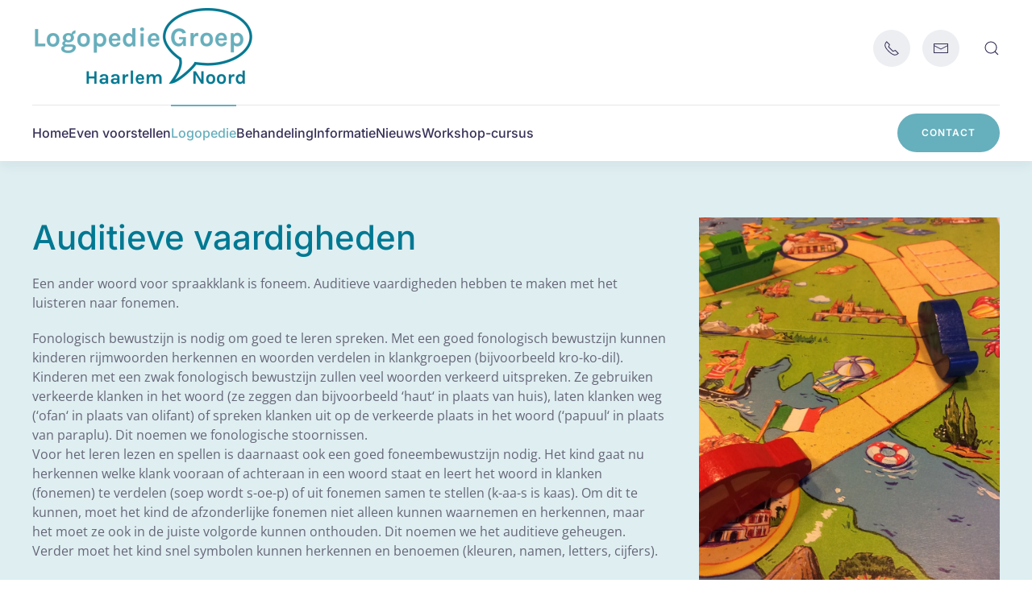

--- FILE ---
content_type: text/html; charset=utf-8
request_url: https://www.lghn.nl/logopedie/gehoor/auditieve-vaardigheden
body_size: 6403
content:
<!DOCTYPE html>
<html lang="nl-nl" dir="ltr">
    <head>
        <meta name="viewport" content="width=device-width, initial-scale=1">
        <link rel="icon" href="/images/favicon.png" sizes="any">
                <link rel="apple-touch-icon" href="/images/favicon.png">
        <meta charset="utf-8">
	<meta name="author" content="Marloes de Heer">
	<meta name="generator" content="Joomla! - Open Source Content Management">
	<title>Logopedie Groep Haarlem Noord - Auditieve vaardigheden</title>
	<link href="https://www.lghn.nl/component/finder/search?format=opensearch&amp;Itemid=101" rel="search" title="OpenSearch Logopedie Groep Haarlem Noord" type="application/opensearchdescription+xml">
<link href="/media/vendor/joomla-custom-elements/css/joomla-alert.min.css?0.4.1" rel="stylesheet">
	<link href="/media/system/css/joomla-fontawesome.min.css?4.5.33" rel="preload" as="style" onload="this.onload=null;this.rel='stylesheet'">
	<link href="/templates/yootheme/css/theme.9.css?1766404666" rel="stylesheet">
	<link href="/templates/yootheme/css/theme.update.css?4.5.33" rel="stylesheet">
	<link href="/media/plg_system_jcepro/site/css/content.min.css?86aa0286b6232c4a5b58f892ce080277" rel="stylesheet">
<script src="/media/vendor/awesomplete/js/awesomplete.min.js?1.1.7" defer></script>
	<script type="application/json" class="joomla-script-options new">{"joomla.jtext":{"JLIB_JS_AJAX_ERROR_OTHER":"Er is een fout opgetreden bij het ophalen van de JSON-gegevens: HTTP-statuscode %s.","JLIB_JS_AJAX_ERROR_PARSE":"Er is een parse fout opgetreden tijdens het verwerken van de volgende JSON-gegevens:<br><code style=\"color:inherit;white-space:pre-wrap;padding:0;margin:0;border:0;background:inherit;\">%s<\/code>","ERROR":"Fout","MESSAGE":"Bericht","NOTICE":"Attentie","WARNING":"Waarschuwing","JCLOSE":"Sluiten","JOK":"Ok","JOPEN":"Open"},"finder-search":{"url":"\/component\/finder\/?task=suggestions.suggest&amp;format=json&amp;tmpl=component&amp;Itemid=101"},"system.paths":{"root":"","rootFull":"https:\/\/www.lghn.nl\/","base":"","baseFull":"https:\/\/www.lghn.nl\/"},"csrf.token":"027ecf4e0fd9b7a78ca171c5654cacac"}</script>
	<script src="/media/system/js/core.min.js?a3d8f8"></script>
	<script src="/media/vendor/webcomponentsjs/js/webcomponents-bundle.min.js?2.8.0" nomodule defer></script>
	<script src="/media/com_finder/js/finder.min.js?755761" type="module"></script>
	<script src="/media/system/js/joomla-hidden-mail.min.js?80d9c7" type="module"></script>
	<script src="/media/system/js/messages.min.js?9a4811" type="module"></script>
	<script src="/templates/yootheme/vendor/assets/uikit/dist/js/uikit.min.js?4.5.33"></script>
	<script src="/templates/yootheme/vendor/assets/uikit/dist/js/uikit-icons-union-dental.min.js?4.5.33"></script>
	<script src="/templates/yootheme/js/theme.js?4.5.33"></script>
	<script type="application/ld+json">{"@context":"https://schema.org","@graph":[{"@type":"Organization","@id":"https://www.lghn.nl/#/schema/Organization/base","name":"Logopedie Groep Haarlem Noord","url":"https://www.lghn.nl/"},{"@type":"WebSite","@id":"https://www.lghn.nl/#/schema/WebSite/base","url":"https://www.lghn.nl/","name":"Logopedie Groep Haarlem Noord","publisher":{"@id":"https://www.lghn.nl/#/schema/Organization/base"},"potentialAction":{"@type":"SearchAction","target":"https://www.lghn.nl/component/finder/search?q={search_term_string}&amp;Itemid=101","query-input":"required name=search_term_string"}},{"@type":"WebPage","@id":"https://www.lghn.nl/#/schema/WebPage/base","url":"https://www.lghn.nl/logopedie/gehoor/auditieve-vaardigheden","name":"Logopedie Groep Haarlem Noord - Auditieve vaardigheden","isPartOf":{"@id":"https://www.lghn.nl/#/schema/WebSite/base"},"about":{"@id":"https://www.lghn.nl/#/schema/Organization/base"},"inLanguage":"nl-NL"},{"@type":"Article","@id":"https://www.lghn.nl/#/schema/com_content/article/293","name":"Auditieve vaardigheden","headline":"Auditieve vaardigheden","inLanguage":"nl-NL","isPartOf":{"@id":"https://www.lghn.nl/#/schema/WebPage/base"}}]}</script>
	<script>window.yootheme ||= {}; var $theme = yootheme.theme = {"i18n":{"close":{"label":"Close"},"totop":{"label":"Back to top"},"marker":{"label":"Open"},"navbarToggleIcon":{"label":"Open Menu"},"paginationPrevious":{"label":"Previous page"},"paginationNext":{"label":"Volgende pagina"},"searchIcon":{"toggle":"Open Search","submit":"Submit Search"},"slider":{"next":"Next slide","previous":"Previous slide","slideX":"Slide %s","slideLabel":"%s of %s"},"slideshow":{"next":"Next slide","previous":"Previous slide","slideX":"Slide %s","slideLabel":"%s of %s"},"lightboxPanel":{"next":"Next slide","previous":"Previous slide","slideLabel":"%s of %s","close":"Close"}}};</script>

    </head>
    <body class="">

        <div class="uk-hidden-visually uk-notification uk-notification-top-left uk-width-auto">
            <div class="uk-notification-message">
                <a href="#tm-main" class="uk-link-reset">Skip to main content</a>
            </div>
        </div>

        
        
        <div class="tm-page">

                        


<header class="tm-header-mobile uk-hidden@m">


    
        <div class="uk-navbar-container">

            <div class="uk-container uk-container-expand">
                <nav class="uk-navbar" uk-navbar="{&quot;align&quot;:&quot;left&quot;,&quot;container&quot;:&quot;.tm-header-mobile&quot;,&quot;boundary&quot;:&quot;.tm-header-mobile .uk-navbar-container&quot;}">

                                        <div class="uk-navbar-left ">

                        
                                                    <a uk-toggle href="#tm-dialog-mobile" class="uk-navbar-toggle">

        
        <div uk-navbar-toggle-icon></div>

        
    </a>
                        
                        
                    </div>
                    
                                        <div class="uk-navbar-center">

                                                    <a href="https://www.lghn.nl/" aria-label="Terug naar home" class="uk-logo uk-navbar-item">
    <picture>
<source type="image/webp" srcset="/templates/yootheme/cache/86/LGHN-86210bdf.webp 191w, /templates/yootheme/cache/62/LGHN-62837595.webp 382w" sizes="(min-width: 191px) 191px">
<img alt="Logopedie Groep Haarlem Noord" loading="eager" src="/templates/yootheme/cache/20/LGHN-20944465.png" width="191" height="70">
</picture></a>
                        
                        
                    </div>
                    
                    
                </nav>
            </div>

        </div>

    



        <div id="tm-dialog-mobile" uk-offcanvas="container: true; overlay: true" mode="slide">
        <div class="uk-offcanvas-bar uk-flex uk-flex-column">

                        <button class="uk-offcanvas-close uk-close-large" type="button" uk-close uk-toggle="cls: uk-close-large; mode: media; media: @s"></button>
            
                        <div class="uk-margin-auto-bottom">
                
<div class="uk-grid uk-child-width-1-1" uk-grid>    <div>
<div class="uk-panel" id="module-menu-dialog-mobile">

    
    
<ul class="uk-nav uk-nav-default uk-nav-accordion" uk-nav="targets: &gt; .js-accordion">
    
	<li class="item-101"><a href="/">Home</a></li>
	<li class="item-2147"><a href="/even-voorstellen">Even voorstellen</a></li>
	<li class="item-2148 uk-active js-accordion uk-open uk-parent"><a href>Logopedie <span uk-nav-parent-icon></span></a>
	<ul class="uk-nav-sub">

		<li class="item-2149 uk-parent"><a href>Spraak</a>
		<ul>

			<li class="item-2152"><a href="/logopedie/spraak/vertraagde-spraakontwikkeling">Vertraagde spraakontwikkeling</a></li>
			<li class="item-2153"><a href="/logopedie/spraak/verbale-ontwikkelingsdyspraxie">Verbale ontwikkelingsdyspraxie</a></li>
			<li class="item-2154"><a href="/logopedie/spraak/nasaliteitsstoornis">Nasaliteitsstoornis</a></li>
			<li class="item-2155"><a href="/logopedie/spraak/slissen-en-lispelen">Slissen en Lispelen</a></li>
			<li class="item-2156"><a href="/logopedie/spraak/broddelen">Broddelen</a></li>
			<li class="item-2157"><a href="/logopedie/spraak/stotteren">Stotteren</a></li>
			<li class="item-2158"><a href="/logopedie/spraak/verstaanbaarheid-bij-volwassenen">Verstaanbaarheid bij volwassenen</a></li>
			<li class="item-2159"><a href="/logopedie/spraak/afwijkend-mondgedrag">Afwijkend mondgedrag</a></li></ul></li>
		<li class="item-2150 uk-parent"><a href>Taal</a>
		<ul>

			<li class="item-2160"><a href="/logopedie/taal/hanen-oudercursus">Hanen-oudercursus</a></li>
			<li class="item-2161"><a href="/logopedie/taal/vertraagde-taalontwikkeling">Vertraagde taalontwikkeling</a></li>
			<li class="item-2162"><a href="/logopedie/taal/meertaligheid-bij-kinderen">Meertaligheid bij kinderen</a></li></ul></li>
		<li class="item-2151 uk-active uk-parent"><a href>Gehoor</a>
		<ul>

			<li class="item-2163"><a href="/logopedie/gehoor/auditieve-verwerkingsproblemen">Auditieve verwerkingsproblemen</a></li>
			<li class="item-2164 uk-active"><a href="/logopedie/gehoor/auditieve-vaardigheden">Auditieve vaardigheden</a></li></ul></li>
		<li class="item-2547 uk-parent"><a href>Observatielijst</a>
		<ul>

			<li class="item-2548"><a href="/logopedie/observatielijst/snel-test">SNEL test</a></li>
			<li class="item-2549"><a href="/logopedie/observatielijst/cosos-test">CoSoS test</a></li></ul></li></ul></li>
	<li class="item-2165"><a href="/behandeling">Behandeling</a></li>
	<li class="item-2167 js-accordion uk-parent"><a href>Informatie <span uk-nav-parent-icon></span></a>
	<ul class="uk-nav-sub">

		<li class="item-2166"><a href="/informatie/kwaliteit-klachtenprocedure">Kwaliteit/Klachtenprocedure</a></li>
		<li class="item-2168"><a href="/informatie/vergoeding">Vergoeding</a></li>
		<li class="item-2169"><a href="/informatie/ervaringen-van-clienten">Ervaringen van cliënten</a></li>
		<li class="item-2170"><a href="/informatie/wgbo">WGBO</a></li>
		<li class="item-2171"><a href="/informatie/behandelovereenkomst">Behandelovereenkomst</a></li></ul></li>
	<li class="item-2041"><a href="/nieuws">Nieuws</a></li>
	<li class="item-2365 js-accordion uk-parent"><a href>Workshop-cursus <span uk-nav-parent-icon></span></a>
	<ul class="uk-nav-sub">

		<li class="item-2393"><a href="/workshop-cursus/workshop-met-taal-vooraan">Workshop Met Taal Vooraan</a></li>
		<li class="item-2394"><a href="/workshop-cursus/cursus-met-taal-vooraan">Cursus Met Taal Vooraan</a></li>
		<li class="item-2540"><a href="/workshop-cursus/workshop-interactief-voorlezen">Workshop interactief voorlezen</a></li>
		<li class="item-2546"><a href="/workshop-cursus/andere-workshops">Andere workshops</a></li></ul></li></ul>

</div>
</div>    <div>
<div class="uk-panel" id="module-126">

    
    
<div class="uk-margin-remove-last-child custom" ><a href="/contact" class="uk-button uk-button-primary">Contact</a></div>

</div>
</div></div>
            </div>
            
            
        </div>
    </div>
    
    
    

</header>




<header class="tm-header uk-visible@m">






        <div class="tm-headerbar-default tm-headerbar tm-headerbar-top">
        <div class="uk-container">

                        <div class="uk-grid uk-grid-medium uk-child-width-auto uk-flex-middle">
                <div class="">
            
                                        <a href="https://www.lghn.nl/" aria-label="Terug naar home" class="uk-logo">
    <picture>
<source type="image/webp" srcset="/templates/yootheme/cache/7c/LGHN-7cdafbea.webp 273w, /templates/yootheme/cache/98/LGHN-987fc521.webp 546w" sizes="(min-width: 273px) 273px">
<img alt="Logopedie Groep Haarlem Noord" loading="eager" src="/templates/yootheme/cache/57/LGHN-57c81437.png" width="273" height="100">
</picture></a>
                    
                            </div>
                <div class="uk-margin-auto-left">

                    <div class="uk-grid-medium uk-child-width-auto uk-flex-middle" uk-grid><div>
<div class="uk-panel" id="module-tm-4">

    
    <ul class="uk-grid uk-flex-inline uk-flex-middle uk-flex-nowrap uk-grid-small">                    <li><a href="tel:+31619315308" class="uk-preserve-width uk-icon-button" rel="noreferrer" target="_blank"><span uk-icon="icon: receiver;"></span></a></li>
                    <li><a href="mailto:info@lghn.nl" class="uk-preserve-width uk-icon-button" rel="noreferrer" target="_blank"><span uk-icon="icon: mail;"></span></a></li>
            </ul>
</div>
</div><div>
<div class="uk-panel" id="module-tm-3">

    
    

    <a class="uk-search-toggle uk-display-block" href="#search-tm-3-search" uk-search-icon uk-toggle></a>

    <div uk-modal id="search-tm-3-search" class="uk-modal">
        <div class="uk-modal-dialog uk-modal-body">

            
            
                <form id="search-tm-3" action="/component/finder/search?Itemid=101" method="get" role="search" class="uk-search js-finder-searchform uk-width-1-1 uk-search-medium"><span uk-search-icon></span><input name="q" class="js-finder-search-query uk-search-input" placeholder="Zoeken" required aria-label="Zoeken" type="search" autofocus><input type="hidden" name="Itemid" value="101"></form>
                
            
        </div>
    </div>


</div>
</div></div>

                </div>
            </div>
            
        </div>
    </div>
    
    
        
            <div class="uk-navbar-container">

                <div class="uk-container">
                    <nav class="uk-navbar uk-flex-auto" uk-navbar="{&quot;align&quot;:&quot;left&quot;,&quot;container&quot;:&quot;.tm-header&quot;,&quot;boundary&quot;:&quot;.tm-header .uk-navbar-container&quot;}">

                                                <div class="uk-navbar-left ">

                                                        
<ul class="uk-navbar-nav">
    
	<li class="item-101"><a href="/">Home</a></li>
	<li class="item-2147"><a href="/even-voorstellen">Even voorstellen</a></li>
	<li class="item-2148 uk-active uk-parent"><a role="button">Logopedie</a>
	<div class="uk-drop uk-navbar-dropdown uk-navbar-dropdown-width-3" mode="hover" pos="bottom-left"><div class="uk-drop-grid uk-child-width-1-3" uk-grid><div><ul class="uk-nav uk-navbar-dropdown-nav">

		<li class="item-2149 uk-parent"><a role="button">Spraak</a>
		<ul class="uk-nav-sub">

			<li class="item-2152"><a href="/logopedie/spraak/vertraagde-spraakontwikkeling">Vertraagde spraakontwikkeling</a></li>
			<li class="item-2153"><a href="/logopedie/spraak/verbale-ontwikkelingsdyspraxie">Verbale ontwikkelingsdyspraxie</a></li>
			<li class="item-2154"><a href="/logopedie/spraak/nasaliteitsstoornis">Nasaliteitsstoornis</a></li>
			<li class="item-2155"><a href="/logopedie/spraak/slissen-en-lispelen">Slissen en Lispelen</a></li>
			<li class="item-2156"><a href="/logopedie/spraak/broddelen">Broddelen</a></li>
			<li class="item-2157"><a href="/logopedie/spraak/stotteren">Stotteren</a></li>
			<li class="item-2158"><a href="/logopedie/spraak/verstaanbaarheid-bij-volwassenen">Verstaanbaarheid bij volwassenen</a></li>
			<li class="item-2159"><a href="/logopedie/spraak/afwijkend-mondgedrag">Afwijkend mondgedrag</a></li></ul></li>
		<li class="item-2150 uk-parent"><a role="button">Taal</a>
		<ul class="uk-nav-sub">

			<li class="item-2160"><a href="/logopedie/taal/hanen-oudercursus">Hanen-oudercursus</a></li>
			<li class="item-2161"><a href="/logopedie/taal/vertraagde-taalontwikkeling">Vertraagde taalontwikkeling</a></li>
			<li class="item-2162"><a href="/logopedie/taal/meertaligheid-bij-kinderen">Meertaligheid bij kinderen</a></li></ul></li></ul></div><div><ul class="uk-nav uk-navbar-dropdown-nav">

		<li class="item-2151 uk-active uk-parent"><a role="button">Gehoor</a>
		<ul class="uk-nav-sub">

			<li class="item-2163"><a href="/logopedie/gehoor/auditieve-verwerkingsproblemen">Auditieve verwerkingsproblemen</a></li>
			<li class="item-2164 uk-active"><a href="/logopedie/gehoor/auditieve-vaardigheden">Auditieve vaardigheden</a></li></ul></li></ul></div><div><ul class="uk-nav uk-navbar-dropdown-nav">

		<li class="item-2547 uk-parent"><a role="button">Observatielijst</a>
		<ul class="uk-nav-sub">

			<li class="item-2548"><a href="/logopedie/observatielijst/snel-test">SNEL test</a></li>
			<li class="item-2549"><a href="/logopedie/observatielijst/cosos-test">CoSoS test</a></li></ul></li></ul></div></div></div></li>
	<li class="item-2165"><a href="/behandeling">Behandeling</a></li>
	<li class="item-2167 uk-parent"><a role="button">Informatie</a>
	<div class="uk-drop uk-navbar-dropdown" mode="hover" pos="bottom-left"><div><ul class="uk-nav uk-navbar-dropdown-nav">

		<li class="item-2166"><a href="/informatie/kwaliteit-klachtenprocedure">Kwaliteit/Klachtenprocedure</a></li>
		<li class="item-2168"><a href="/informatie/vergoeding">Vergoeding</a></li>
		<li class="item-2169"><a href="/informatie/ervaringen-van-clienten">Ervaringen van cliënten</a></li>
		<li class="item-2170"><a href="/informatie/wgbo">WGBO</a></li>
		<li class="item-2171"><a href="/informatie/behandelovereenkomst">Behandelovereenkomst</a></li></ul></div></div></li>
	<li class="item-2041"><a href="/nieuws">Nieuws</a></li>
	<li class="item-2365 uk-parent"><a role="button">Workshop-cursus</a>
	<div class="uk-drop uk-navbar-dropdown" mode="hover" pos="bottom-left"><div><ul class="uk-nav uk-navbar-dropdown-nav">

		<li class="item-2393"><a href="/workshop-cursus/workshop-met-taal-vooraan">Workshop Met Taal Vooraan</a></li>
		<li class="item-2394"><a href="/workshop-cursus/cursus-met-taal-vooraan">Cursus Met Taal Vooraan</a></li>
		<li class="item-2540"><a href="/workshop-cursus/workshop-interactief-voorlezen">Workshop interactief voorlezen</a></li>
		<li class="item-2546"><a href="/workshop-cursus/andere-workshops">Andere workshops</a></li></ul></div></div></li></ul>

                            
                            
                        </div>
                        
                                                <div class="uk-navbar-right">
                            
<div class="uk-navbar-item" id="module-125">

    
    
<div class="uk-margin-remove-last-child custom" ><a href="/contact" class="uk-button uk-button-primary">Contact</a></div>

</div>

                        </div>
                        
                    </nav>
                </div>

            </div>

        
    




</header>

            
            

            <main id="tm-main" >

                
                <div id="system-message-container" aria-live="polite"></div>

                <!-- Builder #page -->
<div class="uk-section-default uk-section" uk-scrollspy="target: [uk-scrollspy-class]; cls: uk-animation-fade; delay: 200;">
    
        
        
        
            
                                <div class="uk-container">                
                    <div class="uk-grid tm-grid-expand uk-grid-margin" uk-grid>
<div class="uk-width-2-3@m">
    
        
            
            
            
                
                    
<h1 uk-scrollspy-class>        Auditieve vaardigheden    </h1><div class="uk-panel uk-margin" uk-scrollspy-class><p>Een ander woord voor spraakklank is foneem. Auditieve vaardigheden hebben te maken met het luisteren naar fonemen.</p>
<p>Fonologisch bewustzijn is nodig om goed te leren spreken. Met een goed fonologisch bewustzijn kunnen kinderen rijmwoorden herkennen en woorden verdelen in klankgroepen (bijvoorbeeld kro-ko-dil). Kinderen met een zwak fonologisch bewustzijn zullen veel woorden verkeerd uitspreken. Ze gebruiken verkeerde klanken in het woord (ze zeggen dan bijvoorbeeld ‘haut‘ in plaats van huis), laten klanken weg (‘ofan‘ in plaats van olifant) of spreken klanken uit op de verkeerde plaats in het woord (‘papuul‘ in plaats van paraplu). Dit noemen we fonologische stoornissen.<br />Voor het leren lezen en spellen is daarnaast ook een goed foneembewustzijn nodig. Het kind gaat nu herkennen welke klank vooraan of achteraan in een woord staat en leert het woord in klanken (fonemen) te verdelen (soep wordt s-oe-p) of uit fonemen samen te stellen (k-aa-s is kaas). Om dit te kunnen, moet het kind de afzonderlijke fonemen niet alleen kunnen waarnemen en herkennen, maar het moet ze ook in de juiste volgorde kunnen onthouden. Dit noemen we het auditieve geheugen. Verder moet het kind snel symbolen kunnen herkennen en benoemen (kleuren, namen, letters, cijfers).</p>
<p>Het goed kunnen luisteren is dus belangrijk voor het spreken maar zeker ook voor het leren lezen en schrijven. Auditieve problemen hebben dan ook een negatieve invloed op het spreken en op het schoolse leren. Daarom kan het nodig zijn al op jonge leeftijd aandacht te schenken aan dit probleem.</p>
<h2>Wat doet de logopedist?</h2>
<p>De logopedist zal door onderzoek en observatie proberen vast te stellen waar het kind problemen mee heeft. Tijdens de behandeling van kinderen met fonologische stoornissen zal ook aandacht besteed worden aan het fonologisch bewustzijn. Dat gebeurt zoveel mogelijk in de vorm van spelletjes.</p>
<p>Zodra er met klanken of fonemen gewerkt gaat worden, zullen de oefeningen vrijwel altijd gecombineerd worden met geschreven woorden. Alleen op die manier hebben ze effect op het leren lezen en schrijven. Enerzijds geven letters het kind houvast bij het luisteren naar de klanken, anderzijds gaat het zo de relatie ontdekken tussen spreken, lezen en spellen. Zo kan het kind later betere resultaten behalen als het leert lezen en spellen.</p></div>
                
            
        
    
</div>
<div class="uk-width-1-3@m">
    
        
            
            
            
                
                    
<div class="uk-margin" uk-scrollspy-class>
        <picture>
<source type="image/webp" srcset="/templates/yootheme/cache/f9/website1-min-f9bf69cc.webp 768w, /templates/yootheme/cache/18/website1-min-1811b475.webp 900w, /templates/yootheme/cache/cb/website1-min-cb23cc73.webp 1024w, /templates/yootheme/cache/d0/website1-min-d0612838.webp 1366w, /templates/yootheme/cache/6c/website1-min-6c6f25e4.webp 1532w" sizes="(min-width: 900px) 900px">
<img src="/templates/yootheme/cache/9f/website1-min-9f599ca3.jpeg" width="900" height="1205" class="el-image" alt loading="lazy">
</picture>    
    
</div>
                
            
        
    
</div></div>
                                </div>                
            
        
    
</div>

                
            </main>

            

                        <footer>
                <!-- Builder #footer -->
<div class="uk-section-default uk-section">
    
        
        
        
            
                                <div class="uk-container">                
                    <div class="uk-grid tm-grid-expand uk-child-width-1-1 uk-grid-margin">
<div class="uk-width-1-1">
    
        
            
            
            
                
                    <hr>
                
            
        
    
</div></div><div class="uk-grid tm-grid-expand uk-grid-large uk-grid-margin-large" uk-grid>
<div class="uk-width-1-4@m">
    
        
            
            
            
                
                    
<h2 class="uk-h6">        CONTACT    </h2><div class="uk-panel uk-margin"><p>Rijksstraatweg 17 A<br />2023 HA Haarlem</p>
<p>0619315308</p>
<p><joomla-hidden-mail  is-link="1" is-email="1" first="aW5mbw==" last="bGdobi5ubA==" text="aW5mb0BsZ2huLm5s" base="" >Dit e-mailadres wordt beveiligd tegen spambots. JavaScript dient ingeschakeld te zijn om het te bekijken.</joomla-hidden-mail></p>
<p>KVK: <span>67408249</span></p></div>
                
            
        
    
</div>
<div class="uk-width-3-4@m">
    
        
            
            
            
                
                    
<div class="uk-margin uk-text-center">
    
        <div class="uk-grid uk-child-width-1-1 uk-child-width-1-3@m uk-flex-middle" uk-grid>                <div>
<div class="el-item uk-light uk-inline-clip">
    
        
            
<picture>
<source type="image/webp" srcset="/templates/yootheme/cache/06/dtl-06763db1.webp 200w" sizes="(min-width: 200px) 200px">
<img src="/templates/yootheme/cache/86/dtl-8655cb2a.png" width="200" height="200" alt loading="lazy" class="el-image uk-transition-opaque">
</picture>

            
            
            
        
    
</div></div>                <div>
<div class="el-item uk-light uk-inline-clip">
    
        
            
<picture>
<source type="image/webp" srcset="/templates/yootheme/cache/1a/HCAKwaliteitstoets2023-2025-1adf16c9.webp 200w, /templates/yootheme/cache/ef/HCAKwaliteitstoets2023-2025-ef7955f7.webp 285w" sizes="(min-width: 200px) 200px">
<img src="/templates/yootheme/cache/0f/HCAKwaliteitstoets2023-2025-0fcd684a.png" width="200" height="200" alt loading="lazy" class="el-image uk-transition-opaque">
</picture>

            
            
            
        
    
</div></div>                <div>
<div class="el-item uk-light uk-inline-clip">
    
        
            
<picture>
<source type="image/webp" srcset="/templates/yootheme/cache/cc/kp-ccfe8487.webp 200w" sizes="(min-width: 200px) 200px">
<img src="/templates/yootheme/cache/cc/kp-cc58598f.png" width="200" height="200" alt loading="lazy" class="el-image uk-transition-opaque">
</picture>

            
            
            
        
    
</div></div>                </div>
    
</div>
                
            
        
    
</div></div>
                                </div>                
            
        
    
</div>
<div class="uk-section-secondary uk-section uk-section-small">
    
        
        
        
            
                                <div class="uk-container">                
                    <div class="uk-grid tm-grid-expand uk-grid-row-small uk-grid-margin-small" uk-grid>
<div class="uk-grid-item-match uk-flex-middle uk-width-1-2@m">
    
        
            
            
                        <div class="uk-panel uk-width-1-1">            
                
                    <div class="uk-panel uk-text-meta uk-margin uk-text-left">©
<script>// <![CDATA[
document.currentScript.insertAdjacentHTML('afterend', '<time datetime="' + new Date().toJSON() + '">' + new Intl.DateTimeFormat(document.documentElement.lang, {year: 'numeric'}).format() + '</time>');
// ]]></script>
Logopedie Groep Haarlem Noord. Alle rechten voorbehouden.</div>
                
                        </div>            
        
    
</div>
<div class="uk-grid-item-match uk-flex-middle uk-width-1-2@m">
    
        
            
            
                        <div class="uk-panel uk-width-1-1">            
                
                    
<div class="uk-text-right@s uk-text-center">
    <ul class="uk-margin-remove-bottom uk-subnav  uk-subnav-divider uk-flex-right@s uk-flex-center" uk-margin>        <li class="el-item ">
    <a class="el-link" href="/sitemap?view=html&amp;id=1">Sitemap</a></li>
        <li class="el-item ">
    <a class="el-link" href="/privacy">Privacy</a></li>
        <li class="el-item ">
    <a class="el-link" href="https://www.joomla-website-designer.nl/" target="_blank">Webdesign</a></li>
        </ul>
</div>
                
                        </div>            
        
    
</div></div>
                                </div>                
            
        
    
</div>            </footer>
            
        </div>

        
        

    </body>
</html>
